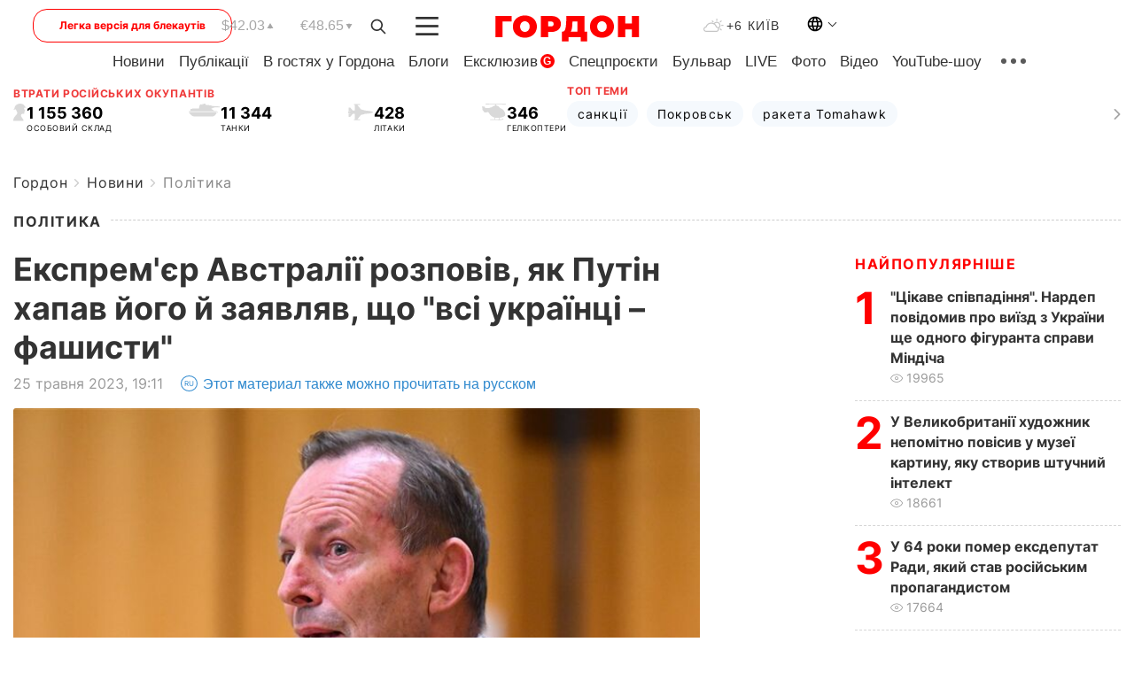

--- FILE ---
content_type: text/css
request_url: https://gordonua.com/user/css/fonts_connect_new3.css
body_size: -86
content:
@font-face {
    font-family: Inter-Regular;
    src: url(../libs/fonts/woff2/Inter-Regular.woff2);
    font-display: swap;
}

@font-face {
    font-family: Inter-Black; 
    src: url(../libs/fonts/woff2/Inter-Black.woff2);
    font-display: swap;
}

@font-face {
    font-family: Inter-Bold;
    src: url(../libs/fonts/woff2/Inter-Bold.woff2);
    font-display: swap;
}

@font-face {
    font-family: Inter-ExtraBold;
    src: url(../libs/fonts/woff2/Inter-ExtraBold.woff2);
    font-display: swap;
}

@font-face {
    font-family: Inter-ExtraLight;
    src: url(../libs/fonts/woff2/Inter-ExtraLight.woff2);
    font-display: swap;
}

@font-face {
    font-family: Inter-Light;
    src: url(../libs/fonts/woff2/Inter-Light.woff2);
    font-display: swap;
}

@font-face {
    font-family: Inter-Thin;
    src: url(../libs/fonts/woff2/Inter-Thin.woff2);
    font-display: swap;
}


--- FILE ---
content_type: image/svg+xml
request_url: https://gordonua.com/user/img/r-pl.svg
body_size: 241
content:
<svg width="29" height="19" viewBox="0 0 29 19" fill="none" xmlns="http://www.w3.org/2000/svg">
<g clip-path="url(#clip0_206_2663)">
<path d="M28.3886 9.55478C28.3145 9.4437 27.9074 9.29568 27.2042 9.0366C26.5011 8.81446 25.5017 8.55538 24.2431 8.25936L19.0242 7.77814L15.693 6.81565H14.7306L10.3999 1.59671H12.9539C13.2871 1.59671 13.5462 1.33762 13.5462 1.00441C13.5462 0.671194 13.2871 0.412109 12.9539 0.412109H6.55083V1.59648H7.58719L7.58743 7.81513H5.2187L2.36873 4.48392H0.481003V8.29637H2.84997V8.40744L0 8.7776V10.6653L2.84997 11.0355V11.1466H0.481003V14.9218H2.36873L5.2187 11.5906H7.58743V17.6606H6.55107V18.8449H12.9541C13.2874 18.8449 13.5464 18.5859 13.5464 18.2526C13.5464 17.9194 13.2874 17.6604 12.9541 17.6604H10.4372L14.6937 12.5525H15.6562L18.9874 11.59L24.2063 11.1088C27.0563 10.4795 28.4629 9.99824 28.5 9.66526L28.3886 9.55478Z" fill="black" fill-opacity="0.15"/>
</g>
<defs>
<clipPath id="clip0_206_2663">
<rect width="28.5" height="19" fill="white"/>
</clipPath>
</defs>
</svg>


--- FILE ---
content_type: application/javascript; charset=utf-8
request_url: https://fundingchoicesmessages.google.com/f/AGSKWxVCD_HuWMv3OtKhIl_bPajI8mhsQ2gPk1_6U0Rfe6OFzFWGv7FziBMUQ_ZVxAvvC8NXqpg3HCNJD0Zubmh1OgilYVaQ_bagEUWcMra5WRkO7KjxDaC0k61Tn1SfX2Sn6XhizHdLFUReEkPXsERewWwc0wXDOz3mWdh9ZQVc8nkChavw-1jOswuzn8s5/__StickyAd._ad_run..ad.page./im-ad/im-rotator./adzerk2_
body_size: -1288
content:
window['cd6d3ef9-96e5-4221-bf48-6ff25f953312'] = true;